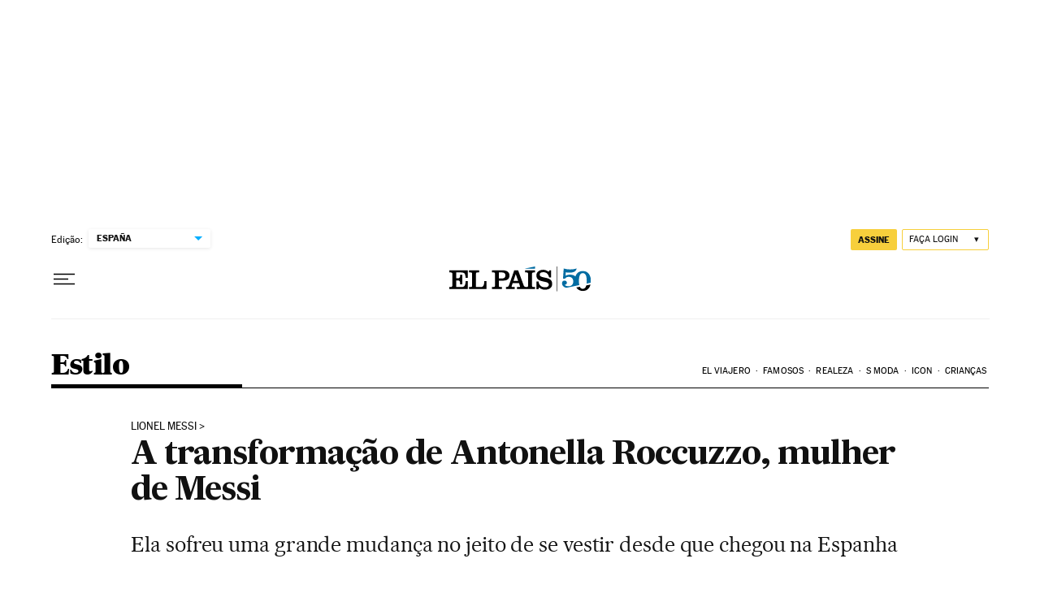

--- FILE ---
content_type: application/javascript; charset=utf-8
request_url: https://fundingchoicesmessages.google.com/f/AGSKWxWercT_zJrnEnwxsxAKmRL5MGCnTibMmToeEm_IhgPQkxhXWfL2aWJG3thYU65VBPxss9LsdGhGWdYeC5Sit2obyuxgyDQiF2ddAy5PRrnzwC2UwSbF1jk5xtwPpWhaKFDwJaA=?fccs=W251bGwsbnVsbCxudWxsLG51bGwsbnVsbCxudWxsLFsxNzY5MDY4MTMwLDkxNTAwMDAwMF0sbnVsbCxudWxsLG51bGwsW251bGwsWzcsNl0sbnVsbCxudWxsLG51bGwsbnVsbCxudWxsLG51bGwsbnVsbCxudWxsLG51bGwsM10sImh0dHBzOi8vYnJhc2lsLmVscGFpcy5jb20vYnJhc2lsLzIwMTYvMDEvMTIvZXN0aWxvLzE0NTI2MDE2NjVfNzI1ODgyLmh0bWwiLG51bGwsW1s4LCI5b0VCUi01bXFxbyJdLFs5LCJlbi1VUyJdLFsxNiwiWzEsMSwxXSJdLFsxOSwiMiJdLFsxNywiWzBdIl0sWzI0LCIiXSxbMjksImZhbHNlIl1dXQ
body_size: 104
content:
if (typeof __googlefc.fcKernelManager.run === 'function') {"use strict";this.default_ContributorServingResponseClientJs=this.default_ContributorServingResponseClientJs||{};(function(_){var window=this;
try{
var qp=function(a){this.A=_.t(a)};_.u(qp,_.J);var rp=function(a){this.A=_.t(a)};_.u(rp,_.J);rp.prototype.getWhitelistStatus=function(){return _.F(this,2)};var sp=function(a){this.A=_.t(a)};_.u(sp,_.J);var tp=_.ed(sp),up=function(a,b,c){this.B=a;this.j=_.A(b,qp,1);this.l=_.A(b,_.Pk,3);this.F=_.A(b,rp,4);a=this.B.location.hostname;this.D=_.Fg(this.j,2)&&_.O(this.j,2)!==""?_.O(this.j,2):a;a=new _.Qg(_.Qk(this.l));this.C=new _.dh(_.q.document,this.D,a);this.console=null;this.o=new _.mp(this.B,c,a)};
up.prototype.run=function(){if(_.O(this.j,3)){var a=this.C,b=_.O(this.j,3),c=_.fh(a),d=new _.Wg;b=_.hg(d,1,b);c=_.C(c,1,b);_.jh(a,c)}else _.gh(this.C,"FCNEC");_.op(this.o,_.A(this.l,_.De,1),this.l.getDefaultConsentRevocationText(),this.l.getDefaultConsentRevocationCloseText(),this.l.getDefaultConsentRevocationAttestationText(),this.D);_.pp(this.o,_.F(this.F,1),this.F.getWhitelistStatus());var e;a=(e=this.B.googlefc)==null?void 0:e.__executeManualDeployment;a!==void 0&&typeof a==="function"&&_.To(this.o.G,
"manualDeploymentApi")};var vp=function(){};vp.prototype.run=function(a,b,c){var d;return _.v(function(e){d=tp(b);(new up(a,d,c)).run();return e.return({})})};_.Tk(7,new vp);
}catch(e){_._DumpException(e)}
}).call(this,this.default_ContributorServingResponseClientJs);
// Google Inc.

//# sourceURL=/_/mss/boq-content-ads-contributor/_/js/k=boq-content-ads-contributor.ContributorServingResponseClientJs.en_US.9oEBR-5mqqo.es5.O/d=1/exm=ad_blocking_detection_executable,kernel_loader,loader_js_executable/ed=1/rs=AJlcJMwtVrnwsvCgvFVyuqXAo8GMo9641A/m=cookie_refresh_executable
__googlefc.fcKernelManager.run('\x5b\x5b\x5b7,\x22\x5b\x5bnull,\\\x22elpais.com\\\x22,\\\x22AKsRol96cBEkqXosO2hUxY4kL1_hh896VCY6pNGRPWvSTW3zwOKhzMHpoNStwPS_pueRY7DiqLOfkbxTUG6wNSO3D2SvujAFUxrHuVx2JQHBgVVn_j60PnkGI5f2buDmu32DBE6V8eOCQt9MxRb64QDQ9sOuctCY5Q\\\\u003d\\\\u003d\\\x22\x5d,null,\x5b\x5bnull,null,null,\\\x22https:\/\/fundingchoicesmessages.google.com\/f\/AGSKWxV2aecqqjL5QXPpUaP1vD5p4QvSLLpeQeTokHCpeeqTxIbp0fQgCDKAOk9IdKZcKuLFS9v7L5xLB0VwdUxC2az0YhYwiyy9cbFrZrnrRaUTDFsRT3oHOBph8Bs4zMS14fZAHVw\\\\u003d\\\x22\x5d,null,null,\x5bnull,null,null,\\\x22https:\/\/fundingchoicesmessages.google.com\/el\/AGSKWxWX0FNK4KHLS1B9-pja-oDtZi6dfm4g4UAbq3ah3pknbhIPaYWAtVuY-6cpGylDN_zQnPW8tkBD4HwzEOIcRM1fo6wNOyi6dApIiXaXacQWmehShkLsSbcBjI1pLyh6IrGq5xY\\\\u003d\\\x22\x5d,null,\x5bnull,\x5b7,6\x5d,null,null,null,null,null,null,null,null,null,3\x5d\x5d,\x5b2,1\x5d\x5d\x22\x5d\x5d,\x5bnull,null,null,\x22https:\/\/fundingchoicesmessages.google.com\/f\/AGSKWxXaQvkZ_0m8oFC0_zFvclx-zP1COT2yVhAzMIJNYG-zJTw2oNwfdf1rr_8gIfH1tqoeDTUzUOERinPzuzBbLUgFZkZLQiPHp6LzFj2SlLr1EbQKkylPiTOCo-66r1EzYNk_qJk\\u003d\x22\x5d\x5d');}

--- FILE ---
content_type: application/javascript; charset=utf-8
request_url: https://fundingchoicesmessages.google.com/f/AGSKWxXHdHIVk6yRHWUwLmeYN3QMO0LM3avx5OLcHowp9ohf3cv0_Z99XFkW1Wrq6GrySi6pjVJGsrm9mnebalqGKpHfjBUBq_8y9NKjnIg9Zw-z1yD2ACAqKLDYVEpZId7yXC7GLPNEaRAAuOZz7eXpylySMvLFineEymM9moPLLSy3g8IIcaa9AlhTAJUP/_/ads/design-_sectionfront_ad./thunder/ad./marketing/banners_/stickyad.
body_size: -1288
content:
window['25cfe4de-7860-46bf-ba5b-825b0099fc6f'] = true;